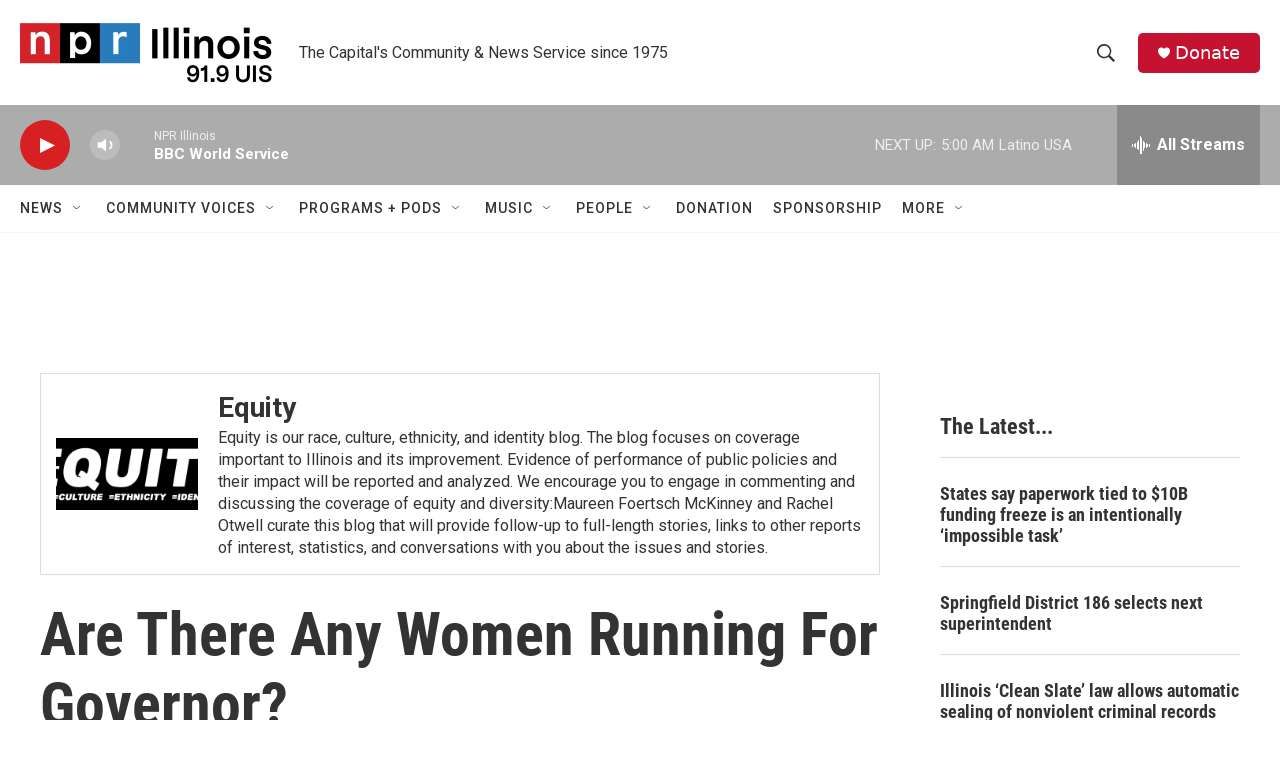

--- FILE ---
content_type: text/html; charset=utf-8
request_url: https://www.google.com/recaptcha/api2/aframe
body_size: 267
content:
<!DOCTYPE HTML><html><head><meta http-equiv="content-type" content="text/html; charset=UTF-8"></head><body><script nonce="34qqPBh_8C0dc8guaPqH6Q">/** Anti-fraud and anti-abuse applications only. See google.com/recaptcha */ try{var clients={'sodar':'https://pagead2.googlesyndication.com/pagead/sodar?'};window.addEventListener("message",function(a){try{if(a.source===window.parent){var b=JSON.parse(a.data);var c=clients[b['id']];if(c){var d=document.createElement('img');d.src=c+b['params']+'&rc='+(localStorage.getItem("rc::a")?sessionStorage.getItem("rc::b"):"");window.document.body.appendChild(d);sessionStorage.setItem("rc::e",parseInt(sessionStorage.getItem("rc::e")||0)+1);localStorage.setItem("rc::h",'1768635293063');}}}catch(b){}});window.parent.postMessage("_grecaptcha_ready", "*");}catch(b){}</script></body></html>